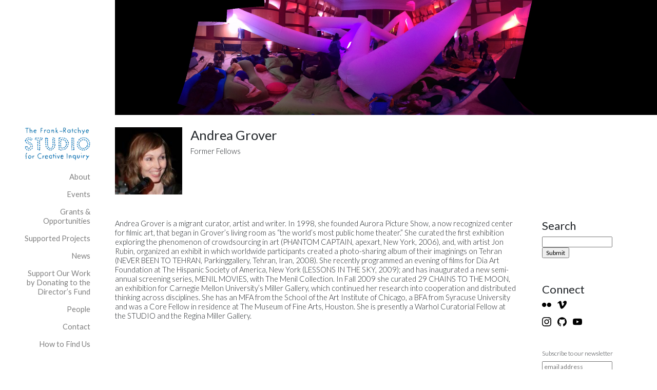

--- FILE ---
content_type: text/html; charset=UTF-8
request_url: https://studioforcreativeinquiry.org/people/andrea-grover
body_size: 13479
content:
<!doctype html>
<html lang="en-US">
<head>
	<meta charset="UTF-8">
	<meta name="viewport" content="width=device-width, initial-scale=1">
	<link rel="profile" href="https://gmpg.org/xfn/11">
	<link href="https://fonts.googleapis.com/css?family=Lato:300,300i,400,400i,700,700i" rel="stylesheet">

	<title>Andrea Grover &#8211; The Frank-Ratchye STUDIO For Creative Inquiry</title>
<meta name='robots' content='max-image-preview:large' />
<link rel="alternate" type="application/rss+xml" title="The Frank-Ratchye STUDIO For Creative Inquiry &raquo; Feed" href="https://studioforcreativeinquiry.org/feed" />
<link rel="alternate" type="application/rss+xml" title="The Frank-Ratchye STUDIO For Creative Inquiry &raquo; Comments Feed" href="https://studioforcreativeinquiry.org/comments/feed" />
<link rel="alternate" title="oEmbed (JSON)" type="application/json+oembed" href="https://studioforcreativeinquiry.org/wp-json/oembed/1.0/embed?url=https%3A%2F%2Fstudioforcreativeinquiry.org%2Fpeople%2Fandrea-grover" />
<link rel="alternate" title="oEmbed (XML)" type="text/xml+oembed" href="https://studioforcreativeinquiry.org/wp-json/oembed/1.0/embed?url=https%3A%2F%2Fstudioforcreativeinquiry.org%2Fpeople%2Fandrea-grover&#038;format=xml" />
<style id='wp-img-auto-sizes-contain-inline-css' type='text/css'>
img:is([sizes=auto i],[sizes^="auto," i]){contain-intrinsic-size:3000px 1500px}
/*# sourceURL=wp-img-auto-sizes-contain-inline-css */
</style>
<style id='wp-emoji-styles-inline-css' type='text/css'>

	img.wp-smiley, img.emoji {
		display: inline !important;
		border: none !important;
		box-shadow: none !important;
		height: 1em !important;
		width: 1em !important;
		margin: 0 0.07em !important;
		vertical-align: -0.1em !important;
		background: none !important;
		padding: 0 !important;
	}
/*# sourceURL=wp-emoji-styles-inline-css */
</style>
<link rel='stylesheet' id='wp-block-library-css' href='https://studioforcreativeinquiry.org/wp-includes/css/dist/block-library/style.min.css?ver=6.9' type='text/css' media='all' />
<style id='global-styles-inline-css' type='text/css'>
:root{--wp--preset--aspect-ratio--square: 1;--wp--preset--aspect-ratio--4-3: 4/3;--wp--preset--aspect-ratio--3-4: 3/4;--wp--preset--aspect-ratio--3-2: 3/2;--wp--preset--aspect-ratio--2-3: 2/3;--wp--preset--aspect-ratio--16-9: 16/9;--wp--preset--aspect-ratio--9-16: 9/16;--wp--preset--color--black: #000000;--wp--preset--color--cyan-bluish-gray: #abb8c3;--wp--preset--color--white: #ffffff;--wp--preset--color--pale-pink: #f78da7;--wp--preset--color--vivid-red: #cf2e2e;--wp--preset--color--luminous-vivid-orange: #ff6900;--wp--preset--color--luminous-vivid-amber: #fcb900;--wp--preset--color--light-green-cyan: #7bdcb5;--wp--preset--color--vivid-green-cyan: #00d084;--wp--preset--color--pale-cyan-blue: #8ed1fc;--wp--preset--color--vivid-cyan-blue: #0693e3;--wp--preset--color--vivid-purple: #9b51e0;--wp--preset--gradient--vivid-cyan-blue-to-vivid-purple: linear-gradient(135deg,rgb(6,147,227) 0%,rgb(155,81,224) 100%);--wp--preset--gradient--light-green-cyan-to-vivid-green-cyan: linear-gradient(135deg,rgb(122,220,180) 0%,rgb(0,208,130) 100%);--wp--preset--gradient--luminous-vivid-amber-to-luminous-vivid-orange: linear-gradient(135deg,rgb(252,185,0) 0%,rgb(255,105,0) 100%);--wp--preset--gradient--luminous-vivid-orange-to-vivid-red: linear-gradient(135deg,rgb(255,105,0) 0%,rgb(207,46,46) 100%);--wp--preset--gradient--very-light-gray-to-cyan-bluish-gray: linear-gradient(135deg,rgb(238,238,238) 0%,rgb(169,184,195) 100%);--wp--preset--gradient--cool-to-warm-spectrum: linear-gradient(135deg,rgb(74,234,220) 0%,rgb(151,120,209) 20%,rgb(207,42,186) 40%,rgb(238,44,130) 60%,rgb(251,105,98) 80%,rgb(254,248,76) 100%);--wp--preset--gradient--blush-light-purple: linear-gradient(135deg,rgb(255,206,236) 0%,rgb(152,150,240) 100%);--wp--preset--gradient--blush-bordeaux: linear-gradient(135deg,rgb(254,205,165) 0%,rgb(254,45,45) 50%,rgb(107,0,62) 100%);--wp--preset--gradient--luminous-dusk: linear-gradient(135deg,rgb(255,203,112) 0%,rgb(199,81,192) 50%,rgb(65,88,208) 100%);--wp--preset--gradient--pale-ocean: linear-gradient(135deg,rgb(255,245,203) 0%,rgb(182,227,212) 50%,rgb(51,167,181) 100%);--wp--preset--gradient--electric-grass: linear-gradient(135deg,rgb(202,248,128) 0%,rgb(113,206,126) 100%);--wp--preset--gradient--midnight: linear-gradient(135deg,rgb(2,3,129) 0%,rgb(40,116,252) 100%);--wp--preset--font-size--small: 13px;--wp--preset--font-size--medium: 20px;--wp--preset--font-size--large: 36px;--wp--preset--font-size--x-large: 42px;--wp--preset--spacing--20: 0.44rem;--wp--preset--spacing--30: 0.67rem;--wp--preset--spacing--40: 1rem;--wp--preset--spacing--50: 1.5rem;--wp--preset--spacing--60: 2.25rem;--wp--preset--spacing--70: 3.38rem;--wp--preset--spacing--80: 5.06rem;--wp--preset--shadow--natural: 6px 6px 9px rgba(0, 0, 0, 0.2);--wp--preset--shadow--deep: 12px 12px 50px rgba(0, 0, 0, 0.4);--wp--preset--shadow--sharp: 6px 6px 0px rgba(0, 0, 0, 0.2);--wp--preset--shadow--outlined: 6px 6px 0px -3px rgb(255, 255, 255), 6px 6px rgb(0, 0, 0);--wp--preset--shadow--crisp: 6px 6px 0px rgb(0, 0, 0);}:where(.is-layout-flex){gap: 0.5em;}:where(.is-layout-grid){gap: 0.5em;}body .is-layout-flex{display: flex;}.is-layout-flex{flex-wrap: wrap;align-items: center;}.is-layout-flex > :is(*, div){margin: 0;}body .is-layout-grid{display: grid;}.is-layout-grid > :is(*, div){margin: 0;}:where(.wp-block-columns.is-layout-flex){gap: 2em;}:where(.wp-block-columns.is-layout-grid){gap: 2em;}:where(.wp-block-post-template.is-layout-flex){gap: 1.25em;}:where(.wp-block-post-template.is-layout-grid){gap: 1.25em;}.has-black-color{color: var(--wp--preset--color--black) !important;}.has-cyan-bluish-gray-color{color: var(--wp--preset--color--cyan-bluish-gray) !important;}.has-white-color{color: var(--wp--preset--color--white) !important;}.has-pale-pink-color{color: var(--wp--preset--color--pale-pink) !important;}.has-vivid-red-color{color: var(--wp--preset--color--vivid-red) !important;}.has-luminous-vivid-orange-color{color: var(--wp--preset--color--luminous-vivid-orange) !important;}.has-luminous-vivid-amber-color{color: var(--wp--preset--color--luminous-vivid-amber) !important;}.has-light-green-cyan-color{color: var(--wp--preset--color--light-green-cyan) !important;}.has-vivid-green-cyan-color{color: var(--wp--preset--color--vivid-green-cyan) !important;}.has-pale-cyan-blue-color{color: var(--wp--preset--color--pale-cyan-blue) !important;}.has-vivid-cyan-blue-color{color: var(--wp--preset--color--vivid-cyan-blue) !important;}.has-vivid-purple-color{color: var(--wp--preset--color--vivid-purple) !important;}.has-black-background-color{background-color: var(--wp--preset--color--black) !important;}.has-cyan-bluish-gray-background-color{background-color: var(--wp--preset--color--cyan-bluish-gray) !important;}.has-white-background-color{background-color: var(--wp--preset--color--white) !important;}.has-pale-pink-background-color{background-color: var(--wp--preset--color--pale-pink) !important;}.has-vivid-red-background-color{background-color: var(--wp--preset--color--vivid-red) !important;}.has-luminous-vivid-orange-background-color{background-color: var(--wp--preset--color--luminous-vivid-orange) !important;}.has-luminous-vivid-amber-background-color{background-color: var(--wp--preset--color--luminous-vivid-amber) !important;}.has-light-green-cyan-background-color{background-color: var(--wp--preset--color--light-green-cyan) !important;}.has-vivid-green-cyan-background-color{background-color: var(--wp--preset--color--vivid-green-cyan) !important;}.has-pale-cyan-blue-background-color{background-color: var(--wp--preset--color--pale-cyan-blue) !important;}.has-vivid-cyan-blue-background-color{background-color: var(--wp--preset--color--vivid-cyan-blue) !important;}.has-vivid-purple-background-color{background-color: var(--wp--preset--color--vivid-purple) !important;}.has-black-border-color{border-color: var(--wp--preset--color--black) !important;}.has-cyan-bluish-gray-border-color{border-color: var(--wp--preset--color--cyan-bluish-gray) !important;}.has-white-border-color{border-color: var(--wp--preset--color--white) !important;}.has-pale-pink-border-color{border-color: var(--wp--preset--color--pale-pink) !important;}.has-vivid-red-border-color{border-color: var(--wp--preset--color--vivid-red) !important;}.has-luminous-vivid-orange-border-color{border-color: var(--wp--preset--color--luminous-vivid-orange) !important;}.has-luminous-vivid-amber-border-color{border-color: var(--wp--preset--color--luminous-vivid-amber) !important;}.has-light-green-cyan-border-color{border-color: var(--wp--preset--color--light-green-cyan) !important;}.has-vivid-green-cyan-border-color{border-color: var(--wp--preset--color--vivid-green-cyan) !important;}.has-pale-cyan-blue-border-color{border-color: var(--wp--preset--color--pale-cyan-blue) !important;}.has-vivid-cyan-blue-border-color{border-color: var(--wp--preset--color--vivid-cyan-blue) !important;}.has-vivid-purple-border-color{border-color: var(--wp--preset--color--vivid-purple) !important;}.has-vivid-cyan-blue-to-vivid-purple-gradient-background{background: var(--wp--preset--gradient--vivid-cyan-blue-to-vivid-purple) !important;}.has-light-green-cyan-to-vivid-green-cyan-gradient-background{background: var(--wp--preset--gradient--light-green-cyan-to-vivid-green-cyan) !important;}.has-luminous-vivid-amber-to-luminous-vivid-orange-gradient-background{background: var(--wp--preset--gradient--luminous-vivid-amber-to-luminous-vivid-orange) !important;}.has-luminous-vivid-orange-to-vivid-red-gradient-background{background: var(--wp--preset--gradient--luminous-vivid-orange-to-vivid-red) !important;}.has-very-light-gray-to-cyan-bluish-gray-gradient-background{background: var(--wp--preset--gradient--very-light-gray-to-cyan-bluish-gray) !important;}.has-cool-to-warm-spectrum-gradient-background{background: var(--wp--preset--gradient--cool-to-warm-spectrum) !important;}.has-blush-light-purple-gradient-background{background: var(--wp--preset--gradient--blush-light-purple) !important;}.has-blush-bordeaux-gradient-background{background: var(--wp--preset--gradient--blush-bordeaux) !important;}.has-luminous-dusk-gradient-background{background: var(--wp--preset--gradient--luminous-dusk) !important;}.has-pale-ocean-gradient-background{background: var(--wp--preset--gradient--pale-ocean) !important;}.has-electric-grass-gradient-background{background: var(--wp--preset--gradient--electric-grass) !important;}.has-midnight-gradient-background{background: var(--wp--preset--gradient--midnight) !important;}.has-small-font-size{font-size: var(--wp--preset--font-size--small) !important;}.has-medium-font-size{font-size: var(--wp--preset--font-size--medium) !important;}.has-large-font-size{font-size: var(--wp--preset--font-size--large) !important;}.has-x-large-font-size{font-size: var(--wp--preset--font-size--x-large) !important;}
/*# sourceURL=global-styles-inline-css */
</style>

<style id='classic-theme-styles-inline-css' type='text/css'>
/*! This file is auto-generated */
.wp-block-button__link{color:#fff;background-color:#32373c;border-radius:9999px;box-shadow:none;text-decoration:none;padding:calc(.667em + 2px) calc(1.333em + 2px);font-size:1.125em}.wp-block-file__button{background:#32373c;color:#fff;text-decoration:none}
/*# sourceURL=/wp-includes/css/classic-themes.min.css */
</style>
<link rel='stylesheet' id='mediaelement-css' href='https://studioforcreativeinquiry.org/wp-includes/js/mediaelement/mediaelementplayer-legacy.min.css?ver=4.2.17' type='text/css' media='all' />
<link rel='stylesheet' id='wp-mediaelement-css' href='https://studioforcreativeinquiry.org/wp-includes/js/mediaelement/wp-mediaelement.min.css?ver=6.9' type='text/css' media='all' />
<link rel='stylesheet' id='view_editor_gutenberg_frontend_assets-css' href='https://studioforcreativeinquiry.org/wp-content/plugins/wp-views/public/css/views-frontend.css?ver=3.6.2' type='text/css' media='all' />
<style id='view_editor_gutenberg_frontend_assets-inline-css' type='text/css'>
.wpv-sort-list-dropdown.wpv-sort-list-dropdown-style-default > span.wpv-sort-list,.wpv-sort-list-dropdown.wpv-sort-list-dropdown-style-default .wpv-sort-list-item {border-color: #cdcdcd;}.wpv-sort-list-dropdown.wpv-sort-list-dropdown-style-default .wpv-sort-list-item a {color: #444;background-color: #fff;}.wpv-sort-list-dropdown.wpv-sort-list-dropdown-style-default a:hover,.wpv-sort-list-dropdown.wpv-sort-list-dropdown-style-default a:focus {color: #000;background-color: #eee;}.wpv-sort-list-dropdown.wpv-sort-list-dropdown-style-default .wpv-sort-list-item.wpv-sort-list-current a {color: #000;background-color: #eee;}
.wpv-sort-list-dropdown.wpv-sort-list-dropdown-style-default > span.wpv-sort-list,.wpv-sort-list-dropdown.wpv-sort-list-dropdown-style-default .wpv-sort-list-item {border-color: #cdcdcd;}.wpv-sort-list-dropdown.wpv-sort-list-dropdown-style-default .wpv-sort-list-item a {color: #444;background-color: #fff;}.wpv-sort-list-dropdown.wpv-sort-list-dropdown-style-default a:hover,.wpv-sort-list-dropdown.wpv-sort-list-dropdown-style-default a:focus {color: #000;background-color: #eee;}.wpv-sort-list-dropdown.wpv-sort-list-dropdown-style-default .wpv-sort-list-item.wpv-sort-list-current a {color: #000;background-color: #eee;}.wpv-sort-list-dropdown.wpv-sort-list-dropdown-style-grey > span.wpv-sort-list,.wpv-sort-list-dropdown.wpv-sort-list-dropdown-style-grey .wpv-sort-list-item {border-color: #cdcdcd;}.wpv-sort-list-dropdown.wpv-sort-list-dropdown-style-grey .wpv-sort-list-item a {color: #444;background-color: #eeeeee;}.wpv-sort-list-dropdown.wpv-sort-list-dropdown-style-grey a:hover,.wpv-sort-list-dropdown.wpv-sort-list-dropdown-style-grey a:focus {color: #000;background-color: #e5e5e5;}.wpv-sort-list-dropdown.wpv-sort-list-dropdown-style-grey .wpv-sort-list-item.wpv-sort-list-current a {color: #000;background-color: #e5e5e5;}
.wpv-sort-list-dropdown.wpv-sort-list-dropdown-style-default > span.wpv-sort-list,.wpv-sort-list-dropdown.wpv-sort-list-dropdown-style-default .wpv-sort-list-item {border-color: #cdcdcd;}.wpv-sort-list-dropdown.wpv-sort-list-dropdown-style-default .wpv-sort-list-item a {color: #444;background-color: #fff;}.wpv-sort-list-dropdown.wpv-sort-list-dropdown-style-default a:hover,.wpv-sort-list-dropdown.wpv-sort-list-dropdown-style-default a:focus {color: #000;background-color: #eee;}.wpv-sort-list-dropdown.wpv-sort-list-dropdown-style-default .wpv-sort-list-item.wpv-sort-list-current a {color: #000;background-color: #eee;}.wpv-sort-list-dropdown.wpv-sort-list-dropdown-style-grey > span.wpv-sort-list,.wpv-sort-list-dropdown.wpv-sort-list-dropdown-style-grey .wpv-sort-list-item {border-color: #cdcdcd;}.wpv-sort-list-dropdown.wpv-sort-list-dropdown-style-grey .wpv-sort-list-item a {color: #444;background-color: #eeeeee;}.wpv-sort-list-dropdown.wpv-sort-list-dropdown-style-grey a:hover,.wpv-sort-list-dropdown.wpv-sort-list-dropdown-style-grey a:focus {color: #000;background-color: #e5e5e5;}.wpv-sort-list-dropdown.wpv-sort-list-dropdown-style-grey .wpv-sort-list-item.wpv-sort-list-current a {color: #000;background-color: #e5e5e5;}.wpv-sort-list-dropdown.wpv-sort-list-dropdown-style-blue > span.wpv-sort-list,.wpv-sort-list-dropdown.wpv-sort-list-dropdown-style-blue .wpv-sort-list-item {border-color: #0099cc;}.wpv-sort-list-dropdown.wpv-sort-list-dropdown-style-blue .wpv-sort-list-item a {color: #444;background-color: #cbddeb;}.wpv-sort-list-dropdown.wpv-sort-list-dropdown-style-blue a:hover,.wpv-sort-list-dropdown.wpv-sort-list-dropdown-style-blue a:focus {color: #000;background-color: #95bedd;}.wpv-sort-list-dropdown.wpv-sort-list-dropdown-style-blue .wpv-sort-list-item.wpv-sort-list-current a {color: #000;background-color: #95bedd;}
/*# sourceURL=view_editor_gutenberg_frontend_assets-inline-css */
</style>
<link rel='stylesheet' id='creative-inquiry-style-css' href='https://studioforcreativeinquiry.org/wp-content/themes/creative-inquiry/style.css?ver=5.4.6' type='text/css' media='all' />
<script type="text/javascript" src="https://studioforcreativeinquiry.org/wp-content/plugins/wp-views/vendor/toolset/common-es/public/toolset-common-es-frontend.js?ver=162000" id="toolset-common-es-frontend-js"></script>
<link rel="https://api.w.org/" href="https://studioforcreativeinquiry.org/wp-json/" /><link rel="EditURI" type="application/rsd+xml" title="RSD" href="https://studioforcreativeinquiry.org/xmlrpc.php?rsd" />
<link rel="canonical" href="https://studioforcreativeinquiry.org/people/andrea-grover" />
<link rel='shortlink' href='https://studioforcreativeinquiry.org/?p=11620' />
 <script> window.addEventListener("load",function(){ var c={script:false,link:false}; function ls(s) { if(!['script','link'].includes(s)||c[s]){return;}c[s]=true; var d=document,f=d.getElementsByTagName(s)[0],j=d.createElement(s); if(s==='script'){j.async=true;j.src='https://studioforcreativeinquiry.org/wp-content/plugins/wp-views/vendor/toolset/blocks/public/js/frontend.js?v=1.6.0';}else{ j.rel='stylesheet';j.href='https://studioforcreativeinquiry.org/wp-content/plugins/wp-views/vendor/toolset/blocks/public/css/style.css?v=1.6.0';} f.parentNode.insertBefore(j, f); }; function ex(){ls('script');ls('link')} window.addEventListener("scroll", ex, {once: true}); if (('IntersectionObserver' in window) && ('IntersectionObserverEntry' in window) && ('intersectionRatio' in window.IntersectionObserverEntry.prototype)) { var i = 0, fb = document.querySelectorAll("[class^='tb-']"), o = new IntersectionObserver(es => { es.forEach(e => { o.unobserve(e.target); if (e.intersectionRatio > 0) { ex();o.disconnect();}else{ i++;if(fb.length>i){o.observe(fb[i])}} }) }); if (fb.length) { o.observe(fb[i]) } } }) </script>
	<noscript>
		<link rel="stylesheet" href="https://studioforcreativeinquiry.org/wp-content/plugins/wp-views/vendor/toolset/blocks/public/css/style.css">
	</noscript><link rel="icon" href="https://studioforcreativeinquiry.org/wp-content/uploads/2020/08/cropped-site-icon-sfci-32x32.png" sizes="32x32" />
<link rel="icon" href="https://studioforcreativeinquiry.org/wp-content/uploads/2020/08/cropped-site-icon-sfci-192x192.png" sizes="192x192" />
<link rel="apple-touch-icon" href="https://studioforcreativeinquiry.org/wp-content/uploads/2020/08/cropped-site-icon-sfci-180x180.png" />
<meta name="msapplication-TileImage" content="https://studioforcreativeinquiry.org/wp-content/uploads/2020/08/cropped-site-icon-sfci-270x270.png" />

	<script>(function(w,d,s,l,i){w[l]=w[l]||[];w[l].push({'gtm.start':new Date().getTime(),event:'gtm.js'});var f=d.getElementsByTagName(s)[0],j=d.createElement(s),dl=l!='dataLayer'?'&l='+l:'';j.async=true;j.src='https://www.googletagmanager.com/gtm.js?id='+i+dl;f.parentNode.insertBefore(j,f);})(window,document,'script','dataLayer','GTM-W2KCDF7H');</script>
</head>

<body class="wp-singular person-template-default single single-person postid-11620 wp-custom-logo wp-theme-creative-inquiry no-sidebar">

<div id="page" class="site">

	<a class="skip-link sr-only" href="#contentStart">Skip to content</a>

	<nav class="site__nav navbar navbar-light navbar-expand-sm flex-sm-column sticky-top bg-white align-items-sm-end">

		<h1 class="sr-only">Site Navigation</h1>

		<a href="https://studioforcreativeinquiry.org/" class="site__nav__logo navbar-brand py-sm-0 mr-sm-0 mb-sm-3" rel="home"><img width="400" height="200" src="https://studioforcreativeinquiry.org/wp-content/uploads/2018/06/logo.png" class="custom-logo" alt="The Frank-Ratchye STUDIO For Creative Inquiry" decoding="async" fetchpriority="high" srcset="https://studioforcreativeinquiry.org/wp-content/uploads/2018/06/logo.png 400w, https://studioforcreativeinquiry.org/wp-content/uploads/2018/06/logo-300x150.png 300w" sizes="(max-width: 400px) 100vw, 400px" /></a>		<button
			class="navbar-toggler"
			type="button"
			data-toggle="collapse"
			data-target="#navbarNav"
			aria-controls="navbarNav"
			aria-expanded="false"
			aria-label="Toggle navigation">
			<span class="navbar-toggler-icon"></span>
		</button>

		<div id="navbarNav" class="collapse navbar-collapse"><ul id="menu-nav-menu" class="navbar-nav flex-column text-sm-right font-weight-normal-sm large-text normal-text-sm mx-sm-neg-2"><li itemscope="itemscope" itemtype="https://www.schema.org/SiteNavigationElement" id="menu-item-360" class="menu-item menu-item-type-post_type menu-item-object-page menu-item-has-children dropdown menu-item-360 nav-item"><a title="About" href="https://studioforcreativeinquiry.org/about" class="nav-link">About</a>
<ul class="dropdown-menu"  role="menu">
	<li itemscope="itemscope" itemtype="https://www.schema.org/SiteNavigationElement" id="menu-item-12937" class="menu-item menu-item-type-post_type menu-item-object-page menu-item-12937 nav-item"><a title="What We Do" href="https://studioforcreativeinquiry.org/about" class="dropdown-item">What We Do</a></li>
	<li itemscope="itemscope" itemtype="https://www.schema.org/SiteNavigationElement" id="menu-item-13847" class="menu-item menu-item-type-post_type menu-item-object-page menu-item-13847 nav-item"><a title="History" href="https://studioforcreativeinquiry.org/history" class="dropdown-item">History</a></li>
</ul>
</li>
<li itemscope="itemscope" itemtype="https://www.schema.org/SiteNavigationElement" id="menu-item-263" class="menu-item menu-item-type-post_type menu-item-object-page menu-item-has-children dropdown menu-item-263 nav-item"><a title="Events" href="https://studioforcreativeinquiry.org/events" class="nav-link">Events</a>
<ul class="dropdown-menu"  role="menu">
	<li itemscope="itemscope" itemtype="https://www.schema.org/SiteNavigationElement" id="menu-item-15096" class="menu-item menu-item-type-post_type menu-item-object-page menu-item-15096 nav-item"><a title="Upcoming and Recent Events" href="https://studioforcreativeinquiry.org/events" class="dropdown-item">Upcoming and Recent Events</a></li>
	<li itemscope="itemscope" itemtype="https://www.schema.org/SiteNavigationElement" id="menu-item-15094" class="menu-item menu-item-type-post_type menu-item-object-page menu-item-15094 nav-item"><a title="Steiner Speaker Series" href="https://studioforcreativeinquiry.org/steiner-guests" class="dropdown-item">Steiner Speaker Series</a></li>
</ul>
</li>
<li itemscope="itemscope" itemtype="https://www.schema.org/SiteNavigationElement" id="menu-item-358" class="menu-item menu-item-type-post_type menu-item-object-page menu-item-has-children dropdown menu-item-358 nav-item"><a title="Grants &amp; Opportunities" href="https://studioforcreativeinquiry.org/grants" class="nav-link">Grants &#038; Opportunities</a>
<ul class="dropdown-menu"  role="menu">
	<li itemscope="itemscope" itemtype="https://www.schema.org/SiteNavigationElement" id="menu-item-12939" class="menu-item menu-item-type-post_type menu-item-object-page menu-item-12939 nav-item"><a title="Overview of Programs" href="https://studioforcreativeinquiry.org/grants" class="dropdown-item">Overview of Programs</a></li>
	<li itemscope="itemscope" itemtype="https://www.schema.org/SiteNavigationElement" id="menu-item-17799" class="menu-item menu-item-type-post_type menu-item-object-page menu-item-17799 nav-item"><a title="FRFF Grants &#038; Microgrants" href="https://studioforcreativeinquiry.org/frff-grants-microgrants" class="dropdown-item">FRFF Grants &#038; Microgrants</a></li>
	<li itemscope="itemscope" itemtype="https://www.schema.org/SiteNavigationElement" id="menu-item-14996" class="menu-item menu-item-type-post_type menu-item-object-page menu-item-14996 nav-item"><a title="Steiner Visitor Invitation Grants" href="https://studioforcreativeinquiry.org/steiner-visitor-invitation-grants" class="dropdown-item">Steiner Visitor Invitation Grants</a></li>
	<li itemscope="itemscope" itemtype="https://www.schema.org/SiteNavigationElement" id="menu-item-18684" class="menu-item menu-item-type-post_type menu-item-object-page menu-item-18684 nav-item"><a title="CS+X Grant" href="https://studioforcreativeinquiry.org/csx-grant" class="dropdown-item">CS+X Grant</a></li>
	<li itemscope="itemscope" itemtype="https://www.schema.org/SiteNavigationElement" id="menu-item-19287" class="menu-item menu-item-type-custom menu-item-object-custom menu-item-19287 nav-item"><a title="XRTC Creative Research Grant" href="https://studioforcreativeinquiry.org/news-item/xrtcstudio" class="dropdown-item">XRTC Creative Research Grant</a></li>
	<li itemscope="itemscope" itemtype="https://www.schema.org/SiteNavigationElement" id="menu-item-18411" class="menu-item menu-item-type-post_type menu-item-object-page menu-item-18411 nav-item"><a title="Teach in the STUDIO!" href="https://studioforcreativeinquiry.org/teach-in-the-studio" class="dropdown-item">Teach in the STUDIO!</a></li>
</ul>
</li>
<li itemscope="itemscope" itemtype="https://www.schema.org/SiteNavigationElement" id="menu-item-15849" class="menu-item menu-item-type-post_type menu-item-object-page menu-item-has-children dropdown menu-item-15849 nav-item"><a title="Supported Projects" href="https://studioforcreativeinquiry.org/projects" class="nav-link">Supported Projects</a>
<ul class="dropdown-menu"  role="menu">
	<li itemscope="itemscope" itemtype="https://www.schema.org/SiteNavigationElement" id="menu-item-15855" class="menu-item menu-item-type-post_type menu-item-object-page menu-item-15855 nav-item"><a title="Overview of Projects" href="https://studioforcreativeinquiry.org/projects" class="dropdown-item">Overview of Projects</a></li>
	<li itemscope="itemscope" itemtype="https://www.schema.org/SiteNavigationElement" id="menu-item-12938" class="menu-item menu-item-type-post_type menu-item-object-page menu-item-12938 nav-item"><a title="STUDIO Projects" href="https://studioforcreativeinquiry.org/studio-projects" class="dropdown-item">STUDIO Projects</a></li>
	<li itemscope="itemscope" itemtype="https://www.schema.org/SiteNavigationElement" id="menu-item-12036" class="menu-item menu-item-type-post_type menu-item-object-page menu-item-12036 nav-item"><a title="FRFF-Funded Projects" href="https://studioforcreativeinquiry.org/frfaf-projects" class="dropdown-item">FRFF-Funded Projects</a></li>
	<li itemscope="itemscope" itemtype="https://www.schema.org/SiteNavigationElement" id="menu-item-357" class="menu-item menu-item-type-post_type menu-item-object-page menu-item-357 nav-item"><a title="Publications" href="https://studioforcreativeinquiry.org/publications" class="dropdown-item">Publications</a></li>
</ul>
</li>
<li itemscope="itemscope" itemtype="https://www.schema.org/SiteNavigationElement" id="menu-item-13020" class="menu-item menu-item-type-post_type menu-item-object-page menu-item-13020 nav-item"><a title="News" href="https://studioforcreativeinquiry.org/news" class="nav-link">News</a></li>
<li itemscope="itemscope" itemtype="https://www.schema.org/SiteNavigationElement" id="menu-item-12991" class="menu-item menu-item-type-post_type menu-item-object-page menu-item-12991 nav-item"><a title="Support Our Work by Donating to the Director’s Fund" href="https://studioforcreativeinquiry.org/donate" class="nav-link">Support Our Work by Donating to the Director’s Fund</a></li>
<li itemscope="itemscope" itemtype="https://www.schema.org/SiteNavigationElement" id="menu-item-199" class="menu-item menu-item-type-post_type menu-item-object-page menu-item-199 nav-item"><a title="People" href="https://studioforcreativeinquiry.org/people" class="nav-link">People</a></li>
<li itemscope="itemscope" itemtype="https://www.schema.org/SiteNavigationElement" id="menu-item-355" class="menu-item menu-item-type-post_type menu-item-object-page menu-item-355 nav-item"><a title="Contact" href="https://studioforcreativeinquiry.org/contact" class="nav-link">Contact</a></li>
<li itemscope="itemscope" itemtype="https://www.schema.org/SiteNavigationElement" id="menu-item-16847" class="menu-item menu-item-type-post_type menu-item-object-page menu-item-16847 nav-item"><a title="How to Find Us" target="_blank" href="https://studioforcreativeinquiry.org/how-to-find-us" class="nav-link">How to Find Us</a></li>
</ul></div>
	</nav><!-- .site__nav -->

	<main class="site__main main">
						<div class="site__main__banner carousel slide carousel-fade" data-ride="carousel">
			<div class="carousel-inner h-100">

			
				<div
					class="carousel-item coverimage h-100 active"
					style="background-image: url(https://studioforcreativeinquiry.org/wp-content/uploads/2019/11/27999759898_68acb5f5c4_o.jpg);">
					<img class="coverimage__img" src="https://studioforcreativeinquiry.org/wp-content/uploads/2019/11/27999759898_68acb5f5c4_o.jpg" alt="Banner Image"/>
				</div>

			
				<div
					class="carousel-item coverimage h-100"
					style="background-image: url(https://studioforcreativeinquiry.org/wp-content/uploads/2022/10/photo-52.jpg);">
					<img class="coverimage__img" src="https://studioforcreativeinquiry.org/wp-content/uploads/2022/10/photo-52.jpg" alt="Banner Image"/>
				</div>

			
				<div
					class="carousel-item coverimage h-100"
					style="background-image: url(https://studioforcreativeinquiry.org/wp-content/uploads/2022/06/lena_chen-6485-lowres_52068589794_o.jpg);">
					<img class="coverimage__img" src="https://studioforcreativeinquiry.org/wp-content/uploads/2022/06/lena_chen-6485-lowres_52068589794_o.jpg" alt="Banner Image"/>
				</div>

			
				<div
					class="carousel-item coverimage h-100"
					style="background-image: url(https://studioforcreativeinquiry.org/wp-content/uploads/2023/01/kiss_for_poster_waifu2x_photo_noise0_scale.png);">
					<img class="coverimage__img" src="https://studioforcreativeinquiry.org/wp-content/uploads/2023/01/kiss_for_poster_waifu2x_photo_noise0_scale.png" alt="Banner Image"/>
				</div>

			
				<div
					class="carousel-item coverimage h-100"
					style="background-image: url(https://studioforcreativeinquiry.org/wp-content/uploads/2024/10/Figure-10-Large.jpeg);">
					<img class="coverimage__img" src="https://studioforcreativeinquiry.org/wp-content/uploads/2024/10/Figure-10-Large.jpeg" alt="Banner Image"/>
				</div>

			
				<div
					class="carousel-item coverimage h-100"
					style="background-image: url(https://studioforcreativeinquiry.org/wp-content/uploads/2024/10/Inside_Mycelium-Coated-Large.jpeg);">
					<img class="coverimage__img" src="https://studioforcreativeinquiry.org/wp-content/uploads/2024/10/Inside_Mycelium-Coated-Large.jpeg" alt="Banner Image"/>
				</div>

			
				<div
					class="carousel-item coverimage h-100"
					style="background-image: url(https://studioforcreativeinquiry.org/wp-content/uploads/2024/09/animation.gif);">
					<img class="coverimage__img" src="https://studioforcreativeinquiry.org/wp-content/uploads/2024/09/animation.gif" alt="Banner Image"/>
				</div>

			
				<div
					class="carousel-item coverimage h-100"
					style="background-image: url(https://studioforcreativeinquiry.org/wp-content/uploads/2024/08/Screenshot-2024-08-12-at-2.44.38-PM.png);">
					<img class="coverimage__img" src="https://studioforcreativeinquiry.org/wp-content/uploads/2024/08/Screenshot-2024-08-12-at-2.44.38-PM.png" alt="Banner Image"/>
				</div>

			
				<div
					class="carousel-item coverimage h-100"
					style="background-image: url(https://studioforcreativeinquiry.org/wp-content/uploads/2024/08/53906301380_8649f5e1b8_c.jpg);">
					<img class="coverimage__img" src="https://studioforcreativeinquiry.org/wp-content/uploads/2024/08/53906301380_8649f5e1b8_c.jpg" alt="Banner Image"/>
				</div>

			
			</div>
		</div>

		<header id="contentStart" class="site__main__header">
			
<div class="media">
	<div class="thumbnail thumbnail--square col-3 col-md-2 p-0 mb-0 mr-3">
		<div class="thumbnail__image coverimage" style="background-image: url(https://studioforcreativeinquiry.org/wp-content/uploads/2010/09/andrea1.jpg);">
			<img width="150" height="150" src="https://studioforcreativeinquiry.org/wp-content/uploads/2010/09/andrea1.jpg" class="coverimage__img wp-post-image" alt="" decoding="async" />		</div>
	</div>
	<div class="media-body">
		<h1>Andrea Grover</h1>
				<p>Former Fellows</p>
	</div>
</div>
		</header><!-- .site__main__header -->


	<div class="site__main__content">
		<p>Andrea Grover is a migrant curator, artist and writer. In 1998, she founded Aurora Picture Show, a now recognized center for filmic art, that began in Grover’s living room as “the world’s most public home theater.” She curated the first exhibition exploring the phenomenon of crowdsourcing in art (PHANTOM CAPTAIN, apexart, New York, 2006), and, with artist Jon Rubin, organized an exhibit in which worldwide participants created a photo-sharing album of their imaginings on Tehran (NEVER BEEN TO TEHRAN, Parkinggallery, Tehran, Iran, 2008). She recently programmed an evening of films for Dia Art Foundation at The Hispanic Society of America, New York (LESSONS IN THE SKY, 2009); and has inaugurated a new semi-annual screening series, MENIL MOVIES, with The Menil Collection. In Fall 2009 she curated 29 CHAINS TO THE MOON, an exhibition for Carnegie Mellon University’s Miller Gallery, which continued her research into cooperation and distributed thinking across disciplines. She has an MFA from the School of the Art Institute of Chicago, a BFA from Syracuse University and was a Core Fellow in residence at The Museum of Fine Arts, Houston. She is presently a Warhol Curatorial Fellow at the STUDIO and the Regina Miller Gallery.</p>
	</div><!-- .site__main__content -->


<aside class="site__main__sidebar widgets small-text">
	<h1 class="sr-only">Site Sidebar</h1>
	<div class="container-fluid px-0">
		<div class="row mx-neg-4">
		<section id="custom_html-6" class="widget_text widgets__widget px-4 col-sm-6 col-md-4 col-lg-12 widget_custom_html"><h2>Search</h2><div class="textwidget custom-html-widget"><form autocomplete="off" action="https://studioforcreativeinquiry.org/search-results" method="get" class="wpv-filter-form js-wpv-filter-form js-wpv-filter-form-13885-TCPID11620 js-wpv-form-only" data-viewnumber="13885-TCPID11620" data-targetid="13887" data-viewid="13885" data-viewhash="eyJuYW1lIjoic2VhcmNoLXdpZGdldCIsInRhcmdldF9pZCI6IjEzODg3In0=" data-viewwidgetid="0" data-orderby="" data-order="" data-orderbyas="" data-orderbysecond="" data-ordersecond="" data-parametric="{&quot;query&quot;:&quot;normal&quot;,&quot;id&quot;:&quot;13885&quot;,&quot;view_id&quot;:&quot;13885&quot;,&quot;widget_id&quot;:0,&quot;view_hash&quot;:&quot;13885-TCPID11620&quot;,&quot;action&quot;:&quot;https://studioforcreativeinquiry.org/search-results&quot;,&quot;sort&quot;:{&quot;orderby&quot;:&quot;&quot;,&quot;order&quot;:&quot;&quot;,&quot;orderby_as&quot;:&quot;&quot;,&quot;orderby_second&quot;:&quot;&quot;,&quot;order_second&quot;:&quot;&quot;},&quot;orderby&quot;:&quot;&quot;,&quot;order&quot;:&quot;&quot;,&quot;orderby_as&quot;:&quot;&quot;,&quot;orderby_second&quot;:&quot;&quot;,&quot;order_second&quot;:&quot;&quot;,&quot;ajax_form&quot;:&quot;&quot;,&quot;ajax_results&quot;:&quot;&quot;,&quot;effect&quot;:&quot;fade&quot;,&quot;prebefore&quot;:&quot;&quot;,&quot;before&quot;:&quot;&quot;,&quot;after&quot;:&quot;&quot;,&quot;attributes&quot;:[],&quot;environment&quot;:{&quot;current_post_id&quot;:11620,&quot;parent_post_id&quot;:0,&quot;parent_term_id&quot;:0,&quot;parent_user_id&quot;:0,&quot;archive&quot;:{&quot;type&quot;:&quot;&quot;,&quot;name&quot;:&quot;&quot;,&quot;data&quot;:[]}},&quot;loop&quot;:{&quot;type&quot;:&quot;&quot;,&quot;name&quot;:&quot;&quot;,&quot;data&quot;:[],&quot;id&quot;:0}}" data-attributes="[]" data-environment="{&quot;current_post_id&quot;:11620,&quot;parent_post_id&quot;:0,&quot;parent_term_id&quot;:0,&quot;parent_user_id&quot;:0,&quot;archive&quot;:{&quot;type&quot;:&quot;&quot;,&quot;name&quot;:&quot;&quot;,&quot;data&quot;:[]}}"><input type="hidden" class="js-wpv-dps-filter-data js-wpv-filter-data-for-this-form" data-action="https://studioforcreativeinquiry.org/search-results" data-page="1" data-ajax="disable" data-effect="fade" data-ajaxprebefore="" data-ajaxbefore="" data-ajaxafter="" /><input class="wpv_view_count wpv_view_count-13885-TCPID11620" type="hidden" name="wpv_view_count" value="13885-TCPID11620" />

<input type="text" name="wpv_post_search"  class="js-wpv-filter-trigger-delayed" />
<input type="submit" class="wpv-submit-trigger js-wpv-submit-trigger" name="wpv_filter_submit" value="Submit" />

</form></div></section><section id="custom_html-8" class="widget_text widgets__widget px-4 col-sm-6 col-md-4 col-lg-12 widget_custom_html"><h2>Connect</h2><div class="textwidget custom-html-widget"><a href="http://www.flickr.com/photos/creativeinquiry/sets/">
<img width="18" height="18" src="/wp-content/themes/creative-inquiry/assets/images/social-media-icons/flickr.svg" alt="Flickr"/>
</a>

&nbsp;&nbsp;&nbsp;&nbsp;
<a href="http://vimeo.com/sfci">
<img width="18" height="18" src="/wp-content/themes/creative-inquiry/assets/images/social-media-icons/vimeo.svg"/>
</a>
<br /><br />
<a href="https://www.instagram.com/studioforcreativeinquiry/">
<img width="18" height="18" src="/wp-content/themes/creative-inquiry/assets/images/social-media-icons/instagram.svg"/>
</a>
&nbsp;&nbsp;&nbsp;&nbsp;
<a href="https://github.com/creativeinquiry">
<img width="18" height="18" src="/wp-content/themes/creative-inquiry/assets/images/social-media-icons/github.svg"/>
</a>
&nbsp;&nbsp;&nbsp;&nbsp;
<a href="https://www.youtube.com/channel/UCEFNP_bdA60sEiBNfvPla5g/feed">
<img width="18" height="18" src="/wp-content/themes/creative-inquiry/assets/images/social-media-icons/youtube.svg"/>
</a>

<br /><br />
<br /><br />
<!-- Begin Mailchimp Signup Form -->
<div id="mc_embed_signup"><form id="mc-embedded-subscribe-form" class="validate" action="https://studioforcreativeinquiry.us13.list-manage.com/subscribe/post?u=319346c80105bf0342798bf81&amp;id=fa6d2fcac6" method="post" name="mc-embedded-subscribe-form" novalidate="" target="_blank">
<div id="mc_embed_signup_scroll"><label for="mce-EMAIL">Subscribe to our newsletter</label>
<input id="mce-EMAIL" class="email" name="EMAIL" required="" type="email" value="" placeholder="email address" />
<!-- real people should not fill this in and expect good things - do not remove this or risk form bot signups-->
<div style="position: absolute; left: -5000px;" aria-hidden="true"><input tabindex="-1" name="b_319346c80105bf0342798bf81_fa6d2fcac6" type="text" value="" /></div>
<div class="clear"><input id="mc-embedded-subscribe" class="button" name="subscribe" type="submit" value="Subscribe" /></div>
</div>
</form></div>
<!--End mc_embed_signup--></div></section><section id="text-2" class="widgets__widget px-4 col-sm-6 col-md-4 col-lg-12 widget_text"><h2>News</h2>			<div class="textwidget"><form autocomplete="off" name="wpv-filter-220" action="/people/andrea-grover?wpv_view_count=220" method="get" class="wpv-filter-form js-wpv-filter-form js-wpv-filter-form-220 js-wpv-form-full" data-viewnumber="220" data-viewid="220" data-viewhash="eyJuYW1lIjoicmVjZW50LW5ld3MiLCJsaW1pdCI6IjMifQ==" data-viewwidgetid="0" data-orderby="" data-order="" data-orderbyas="" data-orderbysecond="" data-ordersecond="" data-parametric="{&quot;query&quot;:&quot;normal&quot;,&quot;id&quot;:&quot;220&quot;,&quot;view_id&quot;:&quot;220&quot;,&quot;widget_id&quot;:0,&quot;view_hash&quot;:&quot;220&quot;,&quot;action&quot;:&quot;\/people\/andrea-grover?wpv_view_count=220&quot;,&quot;sort&quot;:{&quot;orderby&quot;:&quot;&quot;,&quot;order&quot;:&quot;&quot;,&quot;orderby_as&quot;:&quot;&quot;,&quot;orderby_second&quot;:&quot;&quot;,&quot;order_second&quot;:&quot;&quot;},&quot;orderby&quot;:&quot;&quot;,&quot;order&quot;:&quot;&quot;,&quot;orderby_as&quot;:&quot;&quot;,&quot;orderby_second&quot;:&quot;&quot;,&quot;order_second&quot;:&quot;&quot;,&quot;ajax_form&quot;:&quot;&quot;,&quot;ajax_results&quot;:&quot;&quot;,&quot;effect&quot;:&quot;fade&quot;,&quot;prebefore&quot;:&quot;&quot;,&quot;before&quot;:&quot;&quot;,&quot;after&quot;:&quot;&quot;,&quot;attributes&quot;:{&quot;limit&quot;:&quot;3&quot;},&quot;environment&quot;:{&quot;current_post_id&quot;:11620,&quot;parent_post_id&quot;:11620,&quot;parent_term_id&quot;:0,&quot;parent_user_id&quot;:0,&quot;archive&quot;:{&quot;type&quot;:&quot;&quot;,&quot;name&quot;:&quot;&quot;,&quot;data&quot;:[]}},&quot;loop&quot;:{&quot;type&quot;:&quot;&quot;,&quot;name&quot;:&quot;&quot;,&quot;data&quot;:[],&quot;id&quot;:0}}" data-attributes="{&quot;limit&quot;:&quot;3&quot;}" data-environment="{&quot;current_post_id&quot;:11620,&quot;parent_post_id&quot;:11620,&quot;parent_term_id&quot;:0,&quot;parent_user_id&quot;:0,&quot;archive&quot;:{&quot;type&quot;:&quot;&quot;,&quot;name&quot;:&quot;&quot;,&quot;data&quot;:[]}}"><input type="hidden" class="js-wpv-dps-filter-data js-wpv-filter-data-for-this-form" data-action="/people/andrea-grover?wpv_view_count=220" data-page="1" data-ajax="disable" data-effect="fade" data-maxpages="1" data-ajaxprebefore="" data-ajaxbefore="" data-ajaxafter="" /><input class="wpv_view_count wpv_view_count-220" type="hidden" name="wpv_view_count" value="220" /></p>
</form>
<div id="wpv-view-layout-220" class="js-wpv-view-layout js-wpv-layout-responsive js-wpv-view-layout-220" data-viewnumber="220" data-pagination="{&quot;id&quot;:&quot;220&quot;,&quot;query&quot;:&quot;normal&quot;,&quot;type&quot;:&quot;paged&quot;,&quot;effect&quot;:&quot;fade&quot;,&quot;duration&quot;:500,&quot;speed&quot;:5,&quot;pause_on_hover&quot;:&quot;disabled&quot;,&quot;stop_rollover&quot;:&quot;false&quot;,&quot;cache_pages&quot;:&quot;enabled&quot;,&quot;preload_images&quot;:&quot;enabled&quot;,&quot;preload_pages&quot;:&quot;enabled&quot;,&quot;preload_reach&quot;:1,&quot;spinner&quot;:&quot;builtin&quot;,&quot;spinner_image&quot;:&quot;https://studioforcreativeinquiry.org/wp-content/plugins/wp-views/embedded/res/img/ajax-loader.gif&quot;,&quot;callback_next&quot;:&quot;&quot;,&quot;manage_history&quot;:&quot;enabled&quot;,&quot;has_controls_in_form&quot;:&quot;disabled&quot;,&quot;infinite_tolerance&quot;:0,&quot;max_pages&quot;:1,&quot;page&quot;:1,&quot;base_permalink&quot;:&quot;/people/andrea-grover?wpv_view_count=220&amp;wpv_paged=WPV_PAGE_NUM&quot;,&quot;loop&quot;:{&quot;type&quot;:&quot;&quot;,&quot;name&quot;:&quot;&quot;,&quot;data&quot;:[],&quot;id&quot;:0}}" data-permalink="/people/andrea-grover?wpv_view_count=220">
<ol class="unstyled-links flat-headers">
<li class="mb-3">
<p class="font-weight-bold mb-0"><a href="https://studioforcreativeinquiry.org/news-item/in-memory-of-marge-myers-studio-associate-director-1991-to-2015">In Memory of Marge Myers, STUDIO Associate Director from 1991 to 2015</a></p>
<p class="mb-1">January 20, 2026</p>
<p>When the STUDIO emerged in January of 1990, the founding team of Lowry Burgess, Bryan Rodgers, and Wendy Plesniak realized&hellip;</p>
</li>
<li class="mb-3">
<p class="font-weight-bold mb-0"><a href="https://studioforcreativeinquiry.org/news-item/shaping-environments25">Fall 2025 STUDIO Hosted Course: Shaping Environments with Dana Čupková (62-315/62-715)</a></p>
<p class="mb-1">August 19, 2025</p>
<p>Dana Čupková</p>
</li>
<li class="mb-3">
<p class="font-weight-bold mb-0"><a href="https://studioforcreativeinquiry.org/news-item/new-steiner-book-for-2024-2025">New Steiner Book for 2024-2025</a></p>
<p class="mb-1">July 31, 2025</p>
<p>Download this year&#8217;s Steiner Book About the Steiner Fund The Sylvia and David Steiner Speaker Series brings creative practitioners who push boundaries,&hellip;</p>
</li>
</ol>
</div>
</div>
		</section><section id="text-4" class="widgets__widget px-4 col-sm-6 col-md-4 col-lg-12 widget_text"><h2>Calendar</h2>			<div class="textwidget"><div id="wpv-view-layout-219" class="js-wpv-view-layout js-wpv-layout-responsive js-wpv-view-layout-219" data-viewnumber="219" data-pagination="{&quot;id&quot;:&quot;219&quot;,&quot;query&quot;:&quot;normal&quot;,&quot;type&quot;:&quot;disabled&quot;,&quot;effect&quot;:&quot;fade&quot;,&quot;duration&quot;:500,&quot;speed&quot;:5,&quot;pause_on_hover&quot;:&quot;disabled&quot;,&quot;stop_rollover&quot;:&quot;false&quot;,&quot;cache_pages&quot;:&quot;enabled&quot;,&quot;preload_images&quot;:&quot;enabled&quot;,&quot;preload_pages&quot;:&quot;enabled&quot;,&quot;preload_reach&quot;:1,&quot;spinner&quot;:&quot;builtin&quot;,&quot;spinner_image&quot;:&quot;https://studioforcreativeinquiry.org/wp-content/plugins/wp-views/embedded/res/img/ajax-loader.gif&quot;,&quot;callback_next&quot;:&quot;&quot;,&quot;manage_history&quot;:&quot;enabled&quot;,&quot;has_controls_in_form&quot;:&quot;disabled&quot;,&quot;infinite_tolerance&quot;:&quot;0&quot;,&quot;max_pages&quot;:1,&quot;page&quot;:1,&quot;base_permalink&quot;:&quot;/people/andrea-grover?wpv_view_count=219&amp;wpv_paged=WPV_PAGE_NUM&quot;,&quot;loop&quot;:{&quot;type&quot;:&quot;&quot;,&quot;name&quot;:&quot;&quot;,&quot;data&quot;:[],&quot;id&quot;:0}}" data-permalink="/people/andrea-grover?wpv_view_count=219">
<ol class="unstyled-links flat-headers">
<li class="mb-3">
<p class="font-weight-bold mb-0"><a href="https://studioforcreativeinquiry.org/events/hallowellturner26">Lecture with Sean Hallowell and Sarah Turner</a></p>
<p class="mb-1">
                  January 28, 2026, 5:30 PM
                </p>
<p>Join us in the STUDIO on Wednesday January 28th at&hellip;</p>
</li>
<li class="mb-3">
<p class="font-weight-bold mb-0"><a href="https://studioforcreativeinquiry.org/events/welcome-to-leith-by-michael-beach-nichols-and-christopher-k-walker">&#8220;Welcome to Leith&#8221; by Michael Beach Nichols and Christopher K. Walker</a></p>
<p class="mb-1">
                  December 3, 2025, 5:30 PM
                </p>
<p>Join us in the STUDIO for a screening of Welcome&hellip;</p>
</li>
<li class="mb-3">
<p class="font-weight-bold mb-0"><a href="https://studioforcreativeinquiry.org/events/2600synths">AUDIO VISUAL SYNTH DROP-IN: ATARI 2600 + ARP 2600</a></p>
<p class="mb-1">
                  December 1, 2025, 5:30 PM
                </p>
<p>ARP 2600 (SYNTHESIZER) ATARI 2600 (GAME SYSTEM) Heather Kelley and&hellip;</p>
</li>
</ol>
</div>
</div>
		</section>		</div>
	<div>
</aside><!-- .site__main__sidebar -->


	</main><!-- .site__main -->

	<footer class="site__footer bg-light clearfix">
		<h1 class="sr-only">Site Footer</h1>
				<div class="site__footer__section float-sm-left widgets">
			<section id="text-5" class="widgets__widget">			<div class="textwidget"><p>The Frank-Ratchye STUDIO for Creative Inquiry<br />
<br />
Tel: +1.412.268.3451<br />
Fax: +1.412.268.2829<br />
Email: studio-info [at] andrew [dot] cmu [dot] edu</p>
</div>
		</section>		</div>
						<div class="site__footer__section float-sm-right widgets">
			<section id="text-6" class="widgets__widget">			<div class="textwidget"><p>Carnegie Mellon University<br />
5000 Forbes Avenue<br />
College of Fine Arts, Room 111<br />
Pittsburgh, PA 15213 USA </p>
</div>
		</section>		</div>
			</footer><!--.site__footer -->
</div><!-- .site -->

<script src="https://code.jquery.com/jquery-3.2.1.slim.min.js" integrity="sha384-KJ3o2DKtIkvYIK3UENzmM7KCkRr/rE9/Qpg6aAZGJwFDMVNA/GpGFF93hXpG5KkN" crossorigin="anonymous"></script>
<script src="https://cdnjs.cloudflare.com/ajax/libs/popper.js/1.12.9/umd/popper.min.js" integrity="sha384-ApNbgh9B+Y1QKtv3Rn7W3mgPxhU9K/ScQsAP7hUibX39j7fakFPskvXusvfa0b4Q" crossorigin="anonymous"></script>
<script src="https://maxcdn.bootstrapcdn.com/bootstrap/4.0.0/js/bootstrap.min.js" integrity="sha384-JZR6Spejh4U02d8jOt6vLEHfe/JQGiRRSQQxSfFWpi1MquVdAyjUar5+76PVCmYl" crossorigin="anonymous"></script>

<script>
	$(document).ready(function(){
		// Open the corresponding dropdown menu for the current page
		var openedLink = false;
		$('a.dropdown-item').each(function(i) {
			if(openedLink) return;
			var linkHref = $(this)[0].href.split('/');
			subpage = "/" + linkHref[linkHref.length-1];
			if(subpage === window.location.pathname) {
				openedLink = true;
				$(this).parent().parent().css('display', 'block');
			}
		})

		if (/Mobi/.test(navigator.userAgent)) {
		    // Disable nav menu dropdown closing automatically
			$('.menu-item-has-children').on({
				"shown.bs.dropdown": function() { $(this).attr('closable', false); },
				"hide.bs.dropdown":  function() { return $(this).attr('closable') == 'true'; }
			});

			// Only allow dropdown menus to be closed by clicking their labels
			$('.nav-link.dropdown-toggle').each(function(i) {
				$(this).on({
					"click": function() {
						$(this).parent().attr('closable', true );
					}
				})
			})

			// Open the corresponding dropdown menu for the current page
			var openedLink = false;
			$('a.dropdown-item').each(function(i) {
				if(openedLink) return;
				var linkHref = $(this)[0].href.split('/');
				subpage = "/" + linkHref[linkHref.length-1];
				if(subpage === window.location.pathname) {
					openedLink = true;
					$(this).parent().parent().parent().children().first().click();
				}
			})
		}
	});
</script>


<script type="text/javascript">
const wpvViewHead = document.getElementsByTagName( "head" )[ 0 ];
const wpvViewExtraCss = document.createElement( "style" );
wpvViewExtraCss.textContent = '<!--[if IE 7]><style>.wpv-pagination { *zoom: 1; }</style><![endif]-->';
wpvViewHead.appendChild( wpvViewExtraCss );
</script>
<script type="speculationrules">
{"prefetch":[{"source":"document","where":{"and":[{"href_matches":"/*"},{"not":{"href_matches":["/wp-*.php","/wp-admin/*","/wp-content/uploads/*","/wp-content/*","/wp-content/plugins/*","/wp-content/themes/creative-inquiry/*","/*\\?(.+)"]}},{"not":{"selector_matches":"a[rel~=\"nofollow\"]"}},{"not":{"selector_matches":".no-prefetch, .no-prefetch a"}}]},"eagerness":"conservative"}]}
</script>
<script type="text/javascript" src="https://studioforcreativeinquiry.org/wp-content/themes/creative-inquiry/js/skip-link-focus-fix.js?ver=20151215" id="creative-inquiry-skip-link-focus-fix-js"></script>
<script type="text/javascript" src="https://studioforcreativeinquiry.org/wp-includes/js/jquery/jquery.min.js?ver=3.7.1" id="jquery-core-js"></script>
<script type="text/javascript" src="https://studioforcreativeinquiry.org/wp-includes/js/jquery/jquery-migrate.min.js?ver=3.4.1" id="jquery-migrate-js"></script>
<script type="text/javascript" src="https://studioforcreativeinquiry.org/wp-includes/js/jquery/ui/core.min.js?ver=1.13.3" id="jquery-ui-core-js"></script>
<script type="text/javascript" src="https://studioforcreativeinquiry.org/wp-includes/js/jquery/ui/datepicker.min.js?ver=1.13.3" id="jquery-ui-datepicker-js"></script>
<script type="text/javascript" src="https://studioforcreativeinquiry.org/wp-includes/js/jquery/ui/mouse.min.js?ver=1.13.3" id="jquery-ui-mouse-js"></script>
<script type="text/javascript" src="https://studioforcreativeinquiry.org/wp-includes/js/jquery/ui/slider.min.js?ver=1.13.3" id="jquery-ui-slider-js"></script>
<script type="text/javascript" src="https://studioforcreativeinquiry.org/wp-includes/js/jquery/jquery.ui.touch-punch.js?ver=0.2.2" id="jquery-touch-punch-js"></script>
<script type="text/javascript" id="mediaelement-core-js-before">
/* <![CDATA[ */
var mejsL10n = {"language":"en","strings":{"mejs.download-file":"Download File","mejs.install-flash":"You are using a browser that does not have Flash player enabled or installed. Please turn on your Flash player plugin or download the latest version from https://get.adobe.com/flashplayer/","mejs.fullscreen":"Fullscreen","mejs.play":"Play","mejs.pause":"Pause","mejs.time-slider":"Time Slider","mejs.time-help-text":"Use Left/Right Arrow keys to advance one second, Up/Down arrows to advance ten seconds.","mejs.live-broadcast":"Live Broadcast","mejs.volume-help-text":"Use Up/Down Arrow keys to increase or decrease volume.","mejs.unmute":"Unmute","mejs.mute":"Mute","mejs.volume-slider":"Volume Slider","mejs.video-player":"Video Player","mejs.audio-player":"Audio Player","mejs.captions-subtitles":"Captions/Subtitles","mejs.captions-chapters":"Chapters","mejs.none":"None","mejs.afrikaans":"Afrikaans","mejs.albanian":"Albanian","mejs.arabic":"Arabic","mejs.belarusian":"Belarusian","mejs.bulgarian":"Bulgarian","mejs.catalan":"Catalan","mejs.chinese":"Chinese","mejs.chinese-simplified":"Chinese (Simplified)","mejs.chinese-traditional":"Chinese (Traditional)","mejs.croatian":"Croatian","mejs.czech":"Czech","mejs.danish":"Danish","mejs.dutch":"Dutch","mejs.english":"English","mejs.estonian":"Estonian","mejs.filipino":"Filipino","mejs.finnish":"Finnish","mejs.french":"French","mejs.galician":"Galician","mejs.german":"German","mejs.greek":"Greek","mejs.haitian-creole":"Haitian Creole","mejs.hebrew":"Hebrew","mejs.hindi":"Hindi","mejs.hungarian":"Hungarian","mejs.icelandic":"Icelandic","mejs.indonesian":"Indonesian","mejs.irish":"Irish","mejs.italian":"Italian","mejs.japanese":"Japanese","mejs.korean":"Korean","mejs.latvian":"Latvian","mejs.lithuanian":"Lithuanian","mejs.macedonian":"Macedonian","mejs.malay":"Malay","mejs.maltese":"Maltese","mejs.norwegian":"Norwegian","mejs.persian":"Persian","mejs.polish":"Polish","mejs.portuguese":"Portuguese","mejs.romanian":"Romanian","mejs.russian":"Russian","mejs.serbian":"Serbian","mejs.slovak":"Slovak","mejs.slovenian":"Slovenian","mejs.spanish":"Spanish","mejs.swahili":"Swahili","mejs.swedish":"Swedish","mejs.tagalog":"Tagalog","mejs.thai":"Thai","mejs.turkish":"Turkish","mejs.ukrainian":"Ukrainian","mejs.vietnamese":"Vietnamese","mejs.welsh":"Welsh","mejs.yiddish":"Yiddish"}};
//# sourceURL=mediaelement-core-js-before
/* ]]> */
</script>
<script type="text/javascript" src="https://studioforcreativeinquiry.org/wp-includes/js/mediaelement/mediaelement-and-player.min.js?ver=4.2.17" id="mediaelement-core-js"></script>
<script type="text/javascript" src="https://studioforcreativeinquiry.org/wp-includes/js/mediaelement/mediaelement-migrate.min.js?ver=6.9" id="mediaelement-migrate-js"></script>
<script type="text/javascript" id="mediaelement-js-extra">
/* <![CDATA[ */
var _wpmejsSettings = {"pluginPath":"/wp-includes/js/mediaelement/","classPrefix":"mejs-","stretching":"responsive","audioShortcodeLibrary":"mediaelement","videoShortcodeLibrary":"mediaelement"};
//# sourceURL=mediaelement-js-extra
/* ]]> */
</script>
<script type="text/javascript" src="https://studioforcreativeinquiry.org/wp-includes/js/mediaelement/wp-mediaelement.min.js?ver=6.9" id="wp-mediaelement-js"></script>
<script type="text/javascript" src="https://studioforcreativeinquiry.org/wp-includes/js/underscore.min.js?ver=1.13.7" id="underscore-js"></script>
<script type="text/javascript" id="wp-util-js-extra">
/* <![CDATA[ */
var _wpUtilSettings = {"ajax":{"url":"/wp-admin/admin-ajax.php"}};
//# sourceURL=wp-util-js-extra
/* ]]> */
</script>
<script type="text/javascript" src="https://studioforcreativeinquiry.org/wp-includes/js/wp-util.min.js?ver=6.9" id="wp-util-js"></script>
<script type="text/javascript" src="https://studioforcreativeinquiry.org/wp-includes/js/backbone.min.js?ver=1.6.0" id="backbone-js"></script>
<script type="text/javascript" src="https://studioforcreativeinquiry.org/wp-includes/js/mediaelement/wp-playlist.min.js?ver=6.9" id="wp-playlist-js"></script>
<script type="text/javascript" id="views-blocks-frontend-js-extra">
/* <![CDATA[ */
var wpv_pagination_local = {"front_ajaxurl":"https://studioforcreativeinquiry.org/wp-admin/admin-ajax.php","calendar_image":"https://studioforcreativeinquiry.org/wp-content/plugins/wp-views/embedded/res/img/calendar.gif","calendar_text":"Select date","datepicker_min_date":null,"datepicker_max_date":null,"datepicker_min_year":"1582","datepicker_max_year":"3000","resize_debounce_tolerance":"100","datepicker_style_url":"https://studioforcreativeinquiry.org/wp-content/plugins/types/vendor/toolset/toolset-common/toolset-forms/css/wpt-jquery-ui/jquery-ui-1.11.4.custom.css","wpmlLang":""};
//# sourceURL=views-blocks-frontend-js-extra
/* ]]> */
</script>
<script type="text/javascript" src="https://studioforcreativeinquiry.org/wp-content/plugins/wp-views/public/js/views-frontend.js?ver=3.6.2" id="views-blocks-frontend-js"></script>
<script id="wp-emoji-settings" type="application/json">
{"baseUrl":"https://s.w.org/images/core/emoji/17.0.2/72x72/","ext":".png","svgUrl":"https://s.w.org/images/core/emoji/17.0.2/svg/","svgExt":".svg","source":{"concatemoji":"https://studioforcreativeinquiry.org/wp-includes/js/wp-emoji-release.min.js?ver=6.9"}}
</script>
<script type="module">
/* <![CDATA[ */
/*! This file is auto-generated */
const a=JSON.parse(document.getElementById("wp-emoji-settings").textContent),o=(window._wpemojiSettings=a,"wpEmojiSettingsSupports"),s=["flag","emoji"];function i(e){try{var t={supportTests:e,timestamp:(new Date).valueOf()};sessionStorage.setItem(o,JSON.stringify(t))}catch(e){}}function c(e,t,n){e.clearRect(0,0,e.canvas.width,e.canvas.height),e.fillText(t,0,0);t=new Uint32Array(e.getImageData(0,0,e.canvas.width,e.canvas.height).data);e.clearRect(0,0,e.canvas.width,e.canvas.height),e.fillText(n,0,0);const a=new Uint32Array(e.getImageData(0,0,e.canvas.width,e.canvas.height).data);return t.every((e,t)=>e===a[t])}function p(e,t){e.clearRect(0,0,e.canvas.width,e.canvas.height),e.fillText(t,0,0);var n=e.getImageData(16,16,1,1);for(let e=0;e<n.data.length;e++)if(0!==n.data[e])return!1;return!0}function u(e,t,n,a){switch(t){case"flag":return n(e,"\ud83c\udff3\ufe0f\u200d\u26a7\ufe0f","\ud83c\udff3\ufe0f\u200b\u26a7\ufe0f")?!1:!n(e,"\ud83c\udde8\ud83c\uddf6","\ud83c\udde8\u200b\ud83c\uddf6")&&!n(e,"\ud83c\udff4\udb40\udc67\udb40\udc62\udb40\udc65\udb40\udc6e\udb40\udc67\udb40\udc7f","\ud83c\udff4\u200b\udb40\udc67\u200b\udb40\udc62\u200b\udb40\udc65\u200b\udb40\udc6e\u200b\udb40\udc67\u200b\udb40\udc7f");case"emoji":return!a(e,"\ud83e\u1fac8")}return!1}function f(e,t,n,a){let r;const o=(r="undefined"!=typeof WorkerGlobalScope&&self instanceof WorkerGlobalScope?new OffscreenCanvas(300,150):document.createElement("canvas")).getContext("2d",{willReadFrequently:!0}),s=(o.textBaseline="top",o.font="600 32px Arial",{});return e.forEach(e=>{s[e]=t(o,e,n,a)}),s}function r(e){var t=document.createElement("script");t.src=e,t.defer=!0,document.head.appendChild(t)}a.supports={everything:!0,everythingExceptFlag:!0},new Promise(t=>{let n=function(){try{var e=JSON.parse(sessionStorage.getItem(o));if("object"==typeof e&&"number"==typeof e.timestamp&&(new Date).valueOf()<e.timestamp+604800&&"object"==typeof e.supportTests)return e.supportTests}catch(e){}return null}();if(!n){if("undefined"!=typeof Worker&&"undefined"!=typeof OffscreenCanvas&&"undefined"!=typeof URL&&URL.createObjectURL&&"undefined"!=typeof Blob)try{var e="postMessage("+f.toString()+"("+[JSON.stringify(s),u.toString(),c.toString(),p.toString()].join(",")+"));",a=new Blob([e],{type:"text/javascript"});const r=new Worker(URL.createObjectURL(a),{name:"wpTestEmojiSupports"});return void(r.onmessage=e=>{i(n=e.data),r.terminate(),t(n)})}catch(e){}i(n=f(s,u,c,p))}t(n)}).then(e=>{for(const n in e)a.supports[n]=e[n],a.supports.everything=a.supports.everything&&a.supports[n],"flag"!==n&&(a.supports.everythingExceptFlag=a.supports.everythingExceptFlag&&a.supports[n]);var t;a.supports.everythingExceptFlag=a.supports.everythingExceptFlag&&!a.supports.flag,a.supports.everything||((t=a.source||{}).concatemoji?r(t.concatemoji):t.wpemoji&&t.twemoji&&(r(t.twemoji),r(t.wpemoji)))});
//# sourceURL=https://studioforcreativeinquiry.org/wp-includes/js/wp-emoji-loader.min.js
/* ]]> */
</script>

</body>
</html>
<!--
Performance optimized by Redis Object Cache. Learn more: https://wprediscache.com

Retrieved 2135 objects (947 KB) from Redis using Predis (v2.4.0).
-->
